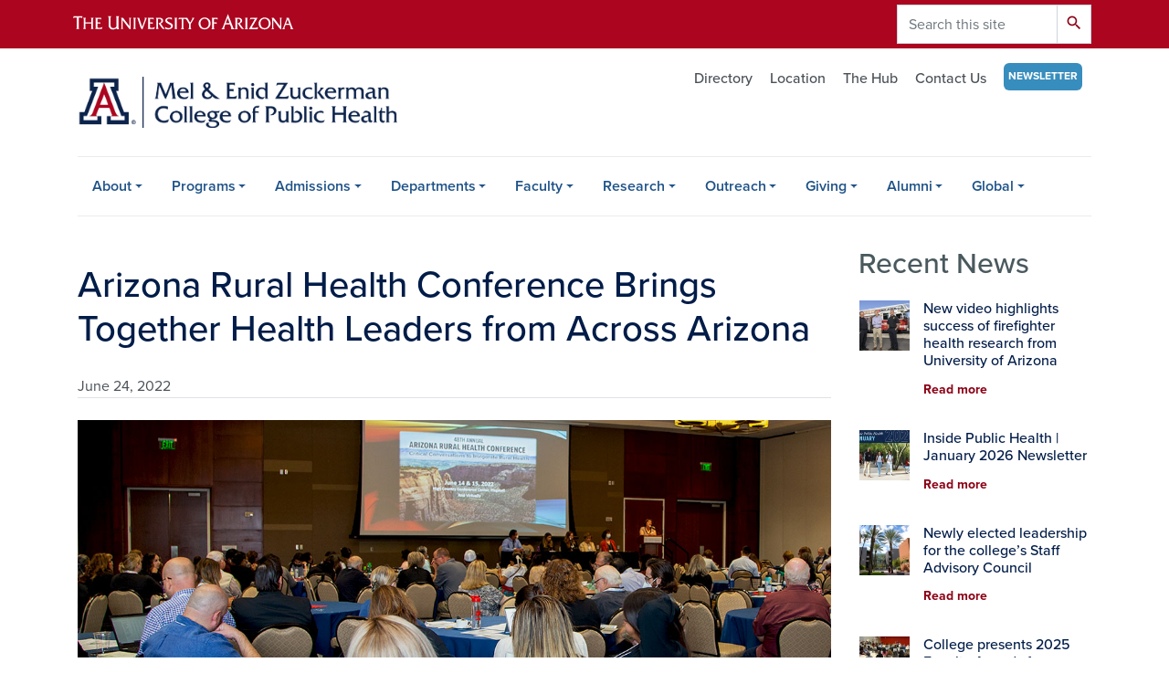

--- FILE ---
content_type: text/html; charset=UTF-8
request_url: https://publichealth.arizona.edu/news/2022/arizona-rural-health-conference-brings-together-health-leaders-across-arizona
body_size: 13917
content:
<!DOCTYPE html>
<html lang="en" dir="ltr" prefix="og: https://ogp.me/ns#" class="sticky-footer">
  <head>
    <meta charset="utf-8" />
<link rel="shortlink" href="https://publichealth.arizona.edu/" />
<meta property="og:site_name" content="Zuckerman College of Public Health" />
<meta property="og:type" content="article" />
<meta property="og:url" content="https://publichealth.arizona.edu/news/2022/arizona-rural-health-conference-brings-together-health-leaders-across-arizona" />
<meta property="og:title" content="Arizona Rural Health Conference Brings Together Health Leaders from Across Arizona" />
<meta property="article:published_time" content="2022-06-24T05:00:00-0700" />
<meta name="twitter:card" content="summary" />
<meta name="Generator" content="Arizona Quickstart (https://quickstart.arizona.edu)" />
<meta name="MobileOptimized" content="width" />
<meta name="HandheldFriendly" content="true" />
<meta name="viewport" content="width=device-width, initial-scale=1, shrink-to-fit=no" />
<script type="application/ld+json">{
    "@context": "https://schema.org",
    "@graph": [
        {
            "@type": "CollegeOrUniversity",
            "parentOrganization": {
                "@type": "EducationalOrganization",
                "@id": "https://www.arizona.edu/",
                "name": "University of Arizona",
                "url": "https://www.arizona.edu/",
                "sameAs": [
                    "https://www.facebook.com/uarizona",
                    "https://x.com/uarizona",
                    "https://www.instagram.com/uarizona",
                    "https://linkedin.com/edu/university-of-arizona-17783",
                    "https://www.youtube.com/universityofarizona",
                    "https://en.wikipedia.org/wiki/University_of_Arizona"
                ],
                "address": {
                    "@type": "PostalAddress",
                    "streetAddress": "1401 E University Blvd",
                    "addressLocality": "Tucson",
                    "addressRegion": "AZ",
                    "postalCode": "85721",
                    "addressCountry": "US"
                }
            },
            "description": "Local Impact - National Influence - Global Reach",
            "url": "https://publichealth.arizona.edu/",
            "name": "University of Arizona Zuckerman College of Public Health"
        }
    ]
}</script>
<meta http-equiv="x-ua-compatible" content="ie=edge" />
<link rel="icon" href="/profiles/custom/az_quickstart/themes/custom/az_barrio/favicon.ico" type="image/vnd.microsoft.icon" />

    <title>Arizona Rural Health Conference Brings Together Health Leaders from Across Arizona | Zuckerman College of Public Health</title>
    <link rel="stylesheet" media="all" href="/sites/default/files/css/css_tKPl2lY6mk8DeD8zejAc4YtyL5t3L5bMFWJLQwe5Ssw.css?delta=0&amp;language=en&amp;theme=az_barrio&amp;include=[base64]" />
<link rel="stylesheet" media="all" href="/sites/default/files/css/css_1floVXsL8apkrlHrRe_HBu_VQc6L7dA93aqdh3Jba8E.css?delta=1&amp;language=en&amp;theme=az_barrio&amp;include=[base64]" />
<link rel="stylesheet" media="all" href="https://use.typekit.net/emv3zbo.css" />
<link rel="stylesheet" media="all" href="https://fonts.googleapis.com/css?family=Material+Icons+Sharp#.css" />
<link rel="stylesheet" media="all" href="https://cdn.digital.arizona.edu/lib/az-icons/1.0.4/az-icons-styles.css" />
<link rel="stylesheet" media="all" href="https://cdn.digital.arizona.edu/lib/arizona-bootstrap/2.0.27/css/arizona-bootstrap.min.css" />
<link rel="stylesheet" media="all" href="/sites/default/files/css/css__2QKr6QLAL_G2YX4Z30SvKgnoz_G_uH_Tzl6SmhgCT4.css?delta=6&amp;language=en&amp;theme=az_barrio&amp;include=[base64]" />
<link rel="stylesheet" media="print" href="/sites/default/files/css/css_l2PS7DbTPmyzpy4GuOJM0X4SyoSD5Q67DAWFptJSNC8.css?delta=7&amp;language=en&amp;theme=az_barrio&amp;include=[base64]" />
<link rel="stylesheet" media="all" href="/sites/default/files/css/css_9lM3oRzYnM-xkIVsie_mK5OcDuKdvvhRJuJ1W_NEJaw.css?delta=8&amp;language=en&amp;theme=az_barrio&amp;include=[base64]" />

    <script type="application/json" data-drupal-selector="drupal-settings-json">{"path":{"baseUrl":"\/","pathPrefix":"","currentPath":"node\/7550","currentPathIsAdmin":false,"isFront":false,"currentLanguage":"en"},"pluralDelimiter":"\u0003","suppressDeprecationErrors":true,"gtag":{"tagId":"","consentMode":false,"otherIds":[],"events":[],"additionalConfigInfo":[]},"ajaxPageState":{"libraries":"[base64]","theme":"az_barrio","theme_token":null},"ajaxTrustedUrl":{"\/search\/node":true},"gtm":{"tagId":null,"settings":{"data_layer":"dataLayer","include_environment":false},"tagIds":["GTM-ML2BZB"]},"data":{"extlink":{"extTarget":true,"extTargetAppendNewWindowLabel":"(opens in a new window)","extTargetNoOverride":true,"extNofollow":false,"extTitleNoOverride":false,"extNoreferrer":false,"extFollowNoOverride":false,"extClass":"0","extLabel":"(link is external)","extImgClass":false,"extSubdomains":false,"extExclude":"^(?!(https?:\\\/\\\/)(arizona.box.com|docs.google.com|dropbox.com|www.dropbox.com|emailarizona-my.sharepoint.com|events.trellis.arizona.edu)).*","extInclude":"\/sites\/.+\/files\/.+\\.pdf","extCssExclude":"","extCssInclude":"","extCssExplicit":"","extAlert":false,"extAlertText":"This link will take you to an external web site. We are not responsible for their content.","extHideIcons":false,"mailtoClass":"0","telClass":"","mailtoLabel":"(link sends email)","telLabel":"(link is a phone number)","extUseFontAwesome":false,"extIconPlacement":"append","extPreventOrphan":false,"extFaLinkClasses":"fa fa-external-link","extFaMailtoClasses":"fa fa-envelope-o","extAdditionalLinkClasses":"","extAdditionalMailtoClasses":"","extAdditionalTelClasses":"","extFaTelClasses":"fa fa-phone","whitelistedDomains":[],"extExcludeNoreferrer":""}},"field_group":{"html_element":{"mode":"default","context":"view","settings":{"classes":"text-muted","id":"","element":"div","show_label":false,"label_element":"h3","label_element_classes":"","attributes":"","effect":"none","speed":"fast","show_empty_fields":false}},"link":{"mode":"az_minimal_media_list","context":"view","settings":{"classes":"card-body p-0","id":"","target":"custom_uri","custom_uri":"[node:az-canonical-url]","target_attribute":"default"}}},"user":{"uid":0,"permissionsHash":"e5921ac82a861dc829f57d44c5405a8c6d337a6bce615338bc8fd00dd517020b"}}</script>
<script src="/sites/default/files/js/js_ri2-So-acts0LWt7Mi9bb2mcwswqpwMoAokRITyKVL8.js?scope=header&amp;delta=0&amp;language=en&amp;theme=az_barrio&amp;include=eJxdim0OwjAMQy_UjyNVLrRRIWumJpSx0zMJkIA_9nuWIRohmrhlhz1ljNEkYvcv8lKrP6FPqO-YLouY2sD6eRJLBnu1B7dOrmx29DWex20Fh7e6Kt1wLypLiV8cdJIjEeKSDBTpiH8PuGD7HZcn521GGg"></script>
<script src="https://use.fontawesome.com/releases/v6.4.0/js/all.js" defer crossorigin="anonymous"></script>
<script src="/modules/contrib/google_tag/js/gtag.js?t9ahxt"></script>
<script src="/modules/contrib/google_tag/js/gtm.js?t9ahxt"></script>

  </head>
  <body class="layout-one-sidebar layout-sidebar-second page-node-7550 path-node node--type-az-news">
    <a href="#content" class="visually-hidden focusable skip-link">
      Skip to main content
    </a>
    <noscript><iframe src="https://www.googletagmanager.com/ns.html?id=GTM-ML2BZB"
                  height="0" width="0" style="display:none;visibility:hidden"></iframe></noscript>

      <div class="dialog-off-canvas-main-canvas" data-off-canvas-main-canvas>
    
<div id="page-wrapper">
  <div id="page">
    <header id="header" class="header" role="banner" aria-label="Site header">
                <header class="bg-red arizona-header" id="header_arizona" role="banner">
          <div class="container">
            <div class="row">
                            <a class="arizona-logo" href="https://www.arizona.edu" title="The University of Arizona homepage">
                <img class="arizona-line-logo" alt="The University of Arizona Wordmark Line Logo White" src="https://cdn.digital.arizona.edu/logos/v1.0.0/ua_wordmark_line_logo_white_rgb.min.svg" fetchpriority="high" />
              </a>
                                              <section class="ml-auto d-lg-block d-xl-block region region-header-ua-utilities">
    <div class="search-block-form align-right right mb-0 az-search-block block block-search block-search-form-block" data-drupal-selector="search-block-form" id="block-az-barrio-search" role="search">
  
    
          <div class="content">
      <form action="/search/node" method="get" id="search-block-form" accept-charset="UTF-8" class="search-form search-block-form">
  <div class="input-group">
      <label for="edit-keys" class="sr-only">Search</label>
<input title="Enter the terms you wish to search for." data-drupal-selector="edit-keys" type="search" id="edit-keys" name="keys" value="" size="15" maxlength="128" class="form-search form-control" placeholder="Search this site" aria-label="Search this site" />



<div data-drupal-selector="edit-actions" class="form-actions js-form-wrapper input-group-append" id="edit-actions"><button data-drupal-selector="edit-submit" type="submit" id="edit-submit" value="Search" class="button js-form-submit form-submit btn"><span class="material-icons-sharp">search</span></button>

</div>


  </div>
</form>


    </div>
  
</div>

  </section>

                          </div> <!-- /.row -->
          </div> <!-- /.container -->
                    <div class="redbar-buttons d-lg-none d-flex">
            <button data-toggle="offcanvas" type="button" data-target="#navbar-top" aria-controls="navbar-top" class="btn btn-redbar" id="jsAzSearch">
              <span aria-hidden="true" class="icon material-icons-sharp"> search </span>
              <span class="icon-text"> search </span>
            </button>
            <button data-toggle="offcanvas" type="button" data-target="#navbar-top" aria-controls="navbar-top" class="btn btn-redbar">
              <span aria-hidden="true" class="icon material-icons-sharp"> menu </span>
              <span class="icon-text"> menu </span>
            </button>
          </div>
                  </header>
        <div class="header page-row" id="header_site" role="banner">
          <div class="container">
            <div class="row">
              <div class="col-12 col-sm-6 col-lg-4">
                  <section class="region region-branding">
    <div id="block-az-barrio-branding" class="clearfix block block-system block-system-branding-block">
  
    
        <a href="/" title="Zuckerman College of Public Health | Home" class="qs-site-logo d-block" rel="home"><img class="img-fluid" fetchpriority="high" src="/sites/default/files/UA_CPH_RGB_Alt.png" alt="Zuckerman College of Public Health | Home" />
</a>
    </div>

  </section>

              </div>
              <div class="col-12 col-sm-6 col-lg-8">
                <div class="row">
                    <section class="col-md region region-header">
          <nav role="navigation" aria-labelledby="block-az-utility-links-menu" id="block-az-utility-links" class="align-right mb-0 mt-0 block block-menu navigation menu--az-utility-links">
                      
    <h2 class="sr-only" id="block-az-utility-links-menu">Utility Links</h2>
    
  
              
              <ul id="block-az-utility-links" block="block-az-utility-links" class="clearfix nav nav-utility ml-auto justify-content-end">
                    <li class="nav-item menu-item--collapsed">
                <a href="/directory" class="mt5 text-muted nav-link nav-link--directory" data-drupal-link-system-path="node/74">Directory</a>
              </li>
                <li class="nav-item">
                <a href="/location" class="mt5 text-muted nav-link nav-link--location" data-drupal-link-system-path="node/214">Location</a>
              </li>
                <li class="nav-item">
                <a href="https://hub.coph.arizona.edu" class="mt5 text-muted nav-link nav-link-https--hubcopharizonaedu" target="_blank" title="The Hub">The Hub</a>
              </li>
                <li class="nav-item">
                <a href="/contact" class="mt5 text-muted nav-link nav-link--contact" data-drupal-link-system-path="node/6258">Contact Us</a>
              </li>
                <li class="nav-item">
                <a href="/newsroom/newsletters" class="caps white bold f12 oasis-bg p5 text-muted nav-link capswhiteboldf12oasis-bgp5 nav-link--newsroom-newsletters" target="_self" data-drupal-link-system-path="node/24">Newsletter</a>
              </li>
        </ul>
  


      </nav>

  </section>

                </div>
                              </div>
            </div> <!-- /.row -->
          </div> <!-- /.container -->

          <div class="container">
            <div class="row">
                            <div class="col-lg">
                <nav id="navbar-top" class="navbar-offcanvas has-navigation-region has-off-canvas-region">
                  <div class="navbar-offcanvas-header">
                    <div class="bg-chili d-flex justify-content-between align-items-center">
                      <a href="/" class="btn btn-redbar">
                        <span aria-hidden="true" class="icon material-icons-sharp"> home </span>
                        <span class="icon-text"> home </span>
                      </a>
                      <button data-toggle="offcanvas" type="button" data-target="#navbar-top" aria-controls="navbar-top" class="btn btn-redbar">
                        <span aria-hidden="true" class="icon material-icons-sharp"> close </span>
                        <span class="icon-text"> close </span>
                      </button>
                    </div>
                                            <section class="region region-navigation-offcanvas">
    <div class="search-block-form block block-search block-search-form-block" data-drupal-selector="search-block-form-2" id="block-az-barrio-searchform" role="search">
  
    
          <div class="content">
      <form action="/search/node" method="get" id="search-block-form--2" accept-charset="UTF-8" class="search-form search-block-form">
  <div class="input-group">
      <label for="edit-keys--2" class="sr-only">Search</label>
<input title="Enter the terms you wish to search for." data-drupal-selector="edit-keys" type="search" id="edit-keys--2" name="keys" value="" size="15" maxlength="128" class="form-search form-control" placeholder="Search this site" aria-label="Search this site" />



<div data-drupal-selector="edit-actions" class="form-actions js-form-wrapper input-group-append" id="edit-actions--2"><button data-drupal-selector="edit-submit" type="submit" id="edit-submit--2" value="Search" class="button js-form-submit form-submit btn"><span class="material-icons-sharp">search</span></button>

</div>


  </div>
</form>


    </div>
  
</div>

  </section>

                                    </div>
                                                        <section class="region region-navigation">
          <nav role="navigation" aria-labelledby="block-az-barrio-mainnavigation-menu" id="block-az-barrio-mainnavigation" class="block block-menu navigation menu--main">
                      
    <h2 class="sr-only" id="block-az-barrio-mainnavigation-menu">Main navigation</h2>
    
  
              
              <ul class="clearfix navbar-nav flex-lg-row">
                          <li class="nav-item menu-item--expanded dropdown nav-item nav-item-parent keep-open">
                            	    <button class="nav-item menu-item--expanded dropdown nav-item nav-item-parent keep-open nav-link dropdown-toggle" data-toggle="dropdown" aria-expanded="false" aria-haspopup="true" data-display="static">About</button>
                                  <div class="dropdown-menu">
                                                  <a href="/why-public-health" title="Why Public Health" class="dropdown-item" data-drupal-link-system-path="node/244">Why Public Health</a>
                                                                    <a href="/college-overview" class="dropdown-item" title="College Overview" data-drupal-link-system-path="node/12">College Overview</a>
                                                                    <a href="/student-experience" class="dropdown-item" title="Student Experience" data-drupal-link-system-path="node/14">Student Experience</a>
                                                                    <a href="/research/centers-and-institutes" class="dropdown-item" data-drupal-link-system-path="node/43">Centers &amp; Institutes</a>
                                                                    <a href="/about/strategic-initiatives" class="dropdown-item" data-drupal-link-system-path="node/4897">Strategic Initiatives</a>
                                                                    <a href="/strategic-plan" class="dropdown-item" data-drupal-link-system-path="node/9314">Strategic Plan 2023-2030</a>
                                                                    <a href="/inclusive-excellence" class="dropdown-item" title="Inclusive Excellence" data-drupal-link-system-path="node/16">Inclusive Excellence</a>
                                                                    <a href="/about/deans-message" class="dropdown-item" title="Dean&#039;s Message" data-drupal-link-system-path="node/18">Dean&#039;s Message</a>
                                                                    <a href="/newsroom" class="dropdown-item" title="News" data-drupal-link-system-path="node/17">Newsroom</a>
                                                                    <a href="/calendar" class="dropdown-item" data-drupal-link-system-path="calendar">Calendar</a>
                                                                    <a href="/about/need-a-public-health-intern" class="sky dropdown-item" data-drupal-link-system-path="node/9481">Need a Public Health Intern?</a>
                                </div>
      
                          </li>
                                  <li class="nav-item menu-item--expanded dropdown nav-item nav-item-parent keep-open">
                            	    <button class="nav-item menu-item--expanded dropdown nav-item nav-item-parent keep-open nav-link dropdown-toggle" data-toggle="dropdown" aria-expanded="false" aria-haspopup="true" data-display="static">Programs</button>
                                  <div class="dropdown-menu">
                                                  <a href="/programs" title="Programs" class="dropdown-item" data-drupal-link-system-path="node/150">Overview</a>
                                                                    <a href="/programs/undergraduate" title="Undergraduate Programs" class="dropdown-item" data-drupal-link-system-path="node/223">Undergraduate Programs</a>
                                                                    <a href="/programs/graduate/mph" class="dropdown-item" data-drupal-link-system-path="node/224">MPH Programs</a>
                                                                    <a href="/programs/graduate" class="dropdown-item" data-drupal-link-system-path="node/4899">Graduate Programs</a>
                                                                    <a href="/programs/online" title="Online Programs" class="dropdown-item" data-drupal-link-system-path="node/228">Online Programs</a>
                                                                    <a href="/programs/minors" class="dropdown-item" data-drupal-link-system-path="node/4990">Public Health Minors</a>
                                                                    <a href="/programs/certificates" title="Certificates" class="dropdown-item" data-drupal-link-system-path="node/229">Certificate Programs</a>
                                                                    <a href="/programs/course-schedules" class="dropdown-item" data-drupal-link-system-path="node/9410">Current &amp; Past Schedule of Classes</a>
                                                                    <a href="/office-student-affairs" class="dropdown-item" data-drupal-link-system-path="node/6226">Office of Student Affairs (OSA)</a>
                                </div>
      
                          </li>
                                  <li class="nav-item menu-item--expanded dropdown nav-item nav-item-parent keep-open">
                            	    <button class="nav-item menu-item--expanded dropdown nav-item nav-item-parent keep-open nav-link dropdown-toggle" data-toggle="dropdown" aria-expanded="false" aria-haspopup="true" data-display="static">Admissions</button>
                                  <div class="dropdown-menu">
                                                  <a href="/admissions" title="Admissions" class="dropdown-item" data-drupal-link-system-path="node/4">Overview</a>
                                                                    <a href="/admissions/undergraduate" title="Undergraduate Admissions" class="dropdown-item" data-drupal-link-system-path="node/67">Undergraduate Admissions</a>
                                                                    <a href="/admissions/graduate" title="Graduate Admissions" class="dropdown-item" data-drupal-link-system-path="node/382">Graduate Admissions</a>
                                                                    <a href="/admissions/transfer-students" title="Transfer Students" class="dropdown-item" data-drupal-link-system-path="node/234">Transfer Students</a>
                                                                    <a href="/international" class="dropdown-item" data-drupal-link-system-path="node/4989">International Students</a>
                                                                    <a href="/admissions/non-degree-seeking" class="dropdown-item" data-drupal-link-system-path="node/4895">Non-Degree Seeking</a>
                                                                    <a href="/meet-our-students" class="dropdown-item" data-drupal-link-system-path="node/4985">Meet our Students</a>
                                                                    <a href="/visiting-campus" title="Visiting Campus" class="dropdown-item" data-drupal-link-system-path="node/238">Visiting Campus</a>
                                                                    <a href="/student-life" title="Student Life" class="dropdown-item" data-drupal-link-system-path="node/73">Student Life</a>
                                                                    <a href="/admissions/apply-now" class="dropdown-item" data-drupal-link-system-path="node/4900">Apply Now</a>
                                </div>
      
                          </li>
                                  <li class="nav-item menu-item--expanded dropdown nav-item nav-item-parent keep-open">
                            	    <button class="nav-item menu-item--expanded dropdown nav-item nav-item-parent keep-open nav-link dropdown-toggle" data-toggle="dropdown" aria-expanded="false" aria-haspopup="true" data-display="static">Departments</button>
                                  <div class="dropdown-menu">
                                                  <a href="/departments" title="Departments" class="dropdown-item" data-drupal-link-system-path="node/5">Overview</a>
                                                                    <a href="/departments/community-environment-policy" title="Department of Community, Environment &amp; Policy" class="dropdown-item" data-drupal-link-system-path="node/220">Community, Environment &amp; Policy</a>
                                                                    <a href="/departments/epidemiology-biostatistics" title="Epidemiology &amp; Biostatistics Department" class="dropdown-item" data-drupal-link-system-path="node/216">Epidemiology &amp; Biostatistics</a>
                                                                    <a href="/departments/health-promotion-sciences" title="Department of Health Promotion Sciences" class="dropdown-item" data-drupal-link-system-path="node/221">Health Promotion Sciences</a>
                                                                    <a href="/departments/phoenix-campus" title="Phoenix Campus" class="dropdown-item" data-drupal-link-system-path="node/60">Public Health Practice, Policy, &amp; Translational Research</a>
                                                                    <a href="/school-health-professions" class="dropdown-item" data-drupal-link-system-path="node/9724">School of Health Professions</a>
                                </div>
      
                          </li>
                                  <li class="nav-item menu-item--expanded dropdown nav-item nav-item-parent keep-open">
                            	    <button class="nav-item menu-item--expanded dropdown nav-item nav-item-parent keep-open nav-link dropdown-toggle" data-toggle="dropdown" aria-expanded="false" aria-haspopup="true" data-display="static">Faculty</button>
                                  <div class="dropdown-menu">
                                                  <a href="/faculty" class="dropdown-item" data-drupal-link-system-path="node/243">View All Primary Faculty</a>
                                                                    <span class="caps uablue-bg white bold f14 dropdown-item">Academic Expertise</span>
                                                                    <a href="/faculty/biostatistics" class="dropdown-item" data-drupal-link-system-path="node/9429">Biostatistics</a>
                                                                    <a href="/faculty/environmental-health-sciences" class="dropdown-item" data-drupal-link-system-path="node/9430">Environmental Health Sciences</a>
                                                                    <a href="/faculty/epidemiology" class="dropdown-item" data-drupal-link-system-path="node/9431">Epidemiology</a>
                                                                    <a href="/faculty/family-child-health" class="dropdown-item" data-drupal-link-system-path="node/9439">Family &amp; Child Health</a>
                                                                    <a href="/faculty/global-health" class="dropdown-item" data-drupal-link-system-path="node/9432">Global Health</a>
                                                                    <a href="/faculty/health-behavior-health-promotion" class="dropdown-item" data-drupal-link-system-path="node/9433">Health Behavior Health Promotion</a>
                                                                    <a href="/faculty/health-services-administration" class="dropdown-item" data-drupal-link-system-path="node/9434">Health Services Administration</a>
                                                                    <a href="/faculty/one-health" class="dropdown-item" data-drupal-link-system-path="node/9435">One Health</a>
                                                                    <a href="/faculty/public-health-policy-management" class="dropdown-item" data-drupal-link-system-path="node/9437">Public Health Policy &amp; Management</a>
                                                                    <a href="/faculty/public-health-practice" class="dropdown-item" data-drupal-link-system-path="node/9438">Public Health Practice</a>
                                                                    <a href="https://live-azs-healthprofessions.pantheonsite.io/directory/core-faculty" class="dropdown-item">School of Health Professions</a>
                                </div>
      
                          </li>
                                  <li class="nav-item menu-item--expanded dropdown nav-item nav-item-parent keep-open">
                            	    <button class="nav-item menu-item--expanded dropdown nav-item nav-item-parent keep-open nav-link dropdown-toggle" data-toggle="dropdown" aria-expanded="false" aria-haspopup="true" data-display="static">Research</button>
                                  <div class="dropdown-menu">
                                                  <a href="/research/overview" title="Research overview" class="dropdown-item" data-drupal-link-system-path="node/353">Overview</a>
                                                                    <a href="/research/centers-and-institutes" title="Centers and Institutes" class="dropdown-item" data-drupal-link-system-path="node/43">Centers and Institutes</a>
                                                                    <a href="/research/research-excellence-and-expertise" class="dropdown-item" data-drupal-link-system-path="node/354">Research Excellence and Expertise</a>
                                                                    <a href="/research/research-roundtable-seminars" class="dropdown-item" data-drupal-link-system-path="node/9955">Research Roundtable Seminars</a>
                                                                    <a href="/research/student-research" class="dropdown-item" data-drupal-link-system-path="node/358">Student Research</a>
                                                                    <a href="/research/funding-opportunities" class="dropdown-item" data-drupal-link-system-path="node/361">Funding Opportunities</a>
                                                                    <a href="/research/research-support" class="dropdown-item" data-drupal-link-system-path="node/369">Research Support</a>
                                                                    <a href="/research/public-health-poster-forum" class="dropdown-item" data-drupal-link-system-path="node/9473">Public Health Poster Forum</a>
                                </div>
      
                          </li>
                                  <li class="nav-item menu-item--expanded dropdown nav-item nav-item-parent keep-open">
                            	    <button class="nav-item menu-item--expanded dropdown nav-item nav-item-parent keep-open nav-link dropdown-toggle" data-toggle="dropdown" aria-expanded="false" aria-haspopup="true" data-display="static">Outreach</button>
                                  <div class="dropdown-menu">
                                                  <a href="/outreach" title="Overview of Outreach" class="dropdown-item" data-drupal-link-system-path="node/44">Overview</a>
                                                                    <a href="/outreach/community-partners" title="Community Partners" class="dropdown-item" data-drupal-link-system-path="node/51">Community Partners</a>
                                                                    <a href="/outreach/community-engagement" title="Community Engagement" class="dropdown-item" data-drupal-link-system-path="node/45">Community Engagement</a>
                                                                    <a href="/outreach/indigenous-health" title="Indigenous Health" class="dropdown-item" data-drupal-link-system-path="node/208">Indigenous Health</a>
                                                                    <a href="/outreach/mobile-health-units" title="Mobile Health Units" class="dropdown-item" data-drupal-link-system-path="node/47">Mobile Health Units</a>
                                                                    <a href="/outreach/rural-health-professions-program" title="Rural Health Professions Program" class="dropdown-item" data-drupal-link-system-path="node/48">Rural Health Professions Program</a>
                                                                    <a href="/outreach/students-reach-out" title="Students Reach Out" class="dropdown-item" data-drupal-link-system-path="node/213">Students Reach Out</a>
                                                                    <a href="/outreach/workforce-development" title="Workforce Development" class="dropdown-item" data-drupal-link-system-path="node/50">Workforce Development</a>
                                                                    <a href="/outreach/street-medicine-phoenix" class="dropdown-item" data-drupal-link-system-path="node/5128">Street Medicine Phoenix</a>
                                                                    <a href="/outreach/health-literacy-awareness" class="dropdown-item" data-drupal-link-system-path="node/9522">Art Chapa Foundation for Gastric Cancer Prevention</a>
                                </div>
      
                          </li>
                                  <li class="nav-item menu-item--expanded dropdown nav-item nav-item-parent keep-open">
                            	    <button class="nav-item menu-item--expanded dropdown nav-item nav-item-parent keep-open nav-link dropdown-toggle" data-toggle="dropdown" aria-expanded="false" aria-haspopup="true" data-display="static">Giving</button>
                                  <div class="dropdown-menu">
                                                  <a href="/giving" title="Overview of Giving" class="dropdown-item" data-drupal-link-system-path="node/34">Overview</a>
                                                                    <a href="/giving/25th-anniversary-gala" class="dropdown-item" data-drupal-link-system-path="node/9556">25th Anniversary Gala</a>
                                                                    <a href="/giving/remembering-mel-zuckerman" title="Remembering Mel Zuckerman" class="dropdown-item" data-drupal-link-system-path="node/35">Remembering Mel Zuckerman</a>
                                                                    <a href="/giving/funding-priorities" title="Funding Priorities" class="dropdown-item" data-drupal-link-system-path="node/36">Funding Priorities</a>
                                                                    <a href="/giving/scholarships" title="Funding Scholarships" class="dropdown-item" data-drupal-link-system-path="node/37">Scholarships</a>
                                                                    <a href="/giving/ways-to-give" title="Ways to Give" class="dropdown-item" data-drupal-link-system-path="node/38">Ways to Give</a>
                                                                    <a href="/giving/community-advisory-board" class="dropdown-item" data-drupal-link-system-path="node/6183">Community Advisory Board</a>
                                                                    <a href="/giving/funding-priorities/additional/deans-fund-excellence" class="dropdown-item" data-drupal-link-system-path="node/5141">Dean&#039;s Fund for Excellence</a>
                                                                    <a href="/giving/alumni-giving-circle" class="dropdown-item" data-drupal-link-system-path="node/5133">Alumni Giving Circle</a>
                                                                    <a href="/giving/dalen-lecture-series" title="Dalen Lecture Series" class="dropdown-item" data-drupal-link-system-path="node/40">Dalen Lecture Series</a>
                                                                    <a href="/giving/major-donor-profiles" title="Major Donor Profiles" class="dropdown-item" data-drupal-link-system-path="node/41">Major Donor Profiles</a>
                                                                    <a href="/giving/meet-giving-team" class="dropdown-item" data-drupal-link-system-path="node/5135">Meet the Giving Team</a>
                                                                    <a href="/giving/deans-annual-fund-application" title="Dean&#039;s Annual Fund Application" class="dropdown-item" data-drupal-link-system-path="node/42">Dean&#039;s Annual Fund Application</a>
                                </div>
      
                          </li>
                                  <li class="nav-item menu-item--expanded dropdown nav-item nav-item-parent keep-open">
                            	    <button class="nav-item menu-item--expanded dropdown nav-item nav-item-parent keep-open nav-link dropdown-toggle" data-toggle="dropdown" aria-expanded="false" aria-haspopup="true" data-display="static">Alumni</button>
                                  <div class="dropdown-menu">
                                                  <a href="/alumni" title="Overview" class="dropdown-item" data-drupal-link-system-path="node/33">Overview</a>
                                                                    <a href="/alumni/engagement" class="dropdown-item" data-drupal-link-system-path="node/5149">Alumni Engagement</a>
                                                                    <a href="/alumni/council" class="dropdown-item" data-drupal-link-system-path="node/9489">Alumni Council</a>
                                                                    <a href="/alumni/events" class="dropdown-item" data-drupal-link-system-path="node/9498">Alumni Events</a>
                                                                    <a href="/giving/alumni-giving-circle" class="dropdown-item" data-drupal-link-system-path="node/5133">Alumni Giving Circle</a>
                                                                    <a href="/alumni/spotlight" class="dropdown-item" data-drupal-link-system-path="node/5152">Alumni Spotlight</a>
                                                                    <a href="/alumni/delta-omega" title="Delta Omega page" class="dropdown-item" data-drupal-link-system-path="node/282">Delta Omega</a>
                                </div>
      
                          </li>
                                  <li class="nav-item menu-item--expanded dropdown nav-item nav-item-parent keep-open">
                            	    <button class="nav-item menu-item--expanded dropdown nav-item nav-item-parent keep-open nav-link dropdown-toggle" data-toggle="dropdown" aria-expanded="false" aria-haspopup="true" data-display="static">Global</button>
                                  <div class="dropdown-menu">
                                                  <a href="/global" class="dropdown-item" data-drupal-link-system-path="node/26">Overview</a>
                                                                    <a href="https://endingpandemicsacademy.arizona.edu/" class="dropdown-item">Ending Pandemics Academy</a>
                                </div>
      
                          </li>
                      </ul>
      


      </nav>

  </section>

                                                </nav>
              </div>
                          </div>
                          <div class="row">
                  <section class="col-md region region-help">
    

  </section>

              </div>
                      </div>
        </div>
    </header>

    <div id="main-wrapper" class="layout-main-wrapper clearfix">
        <div id="main">
                              <div class="container">
            <div class="row row-offcanvas row-offcanvas-left clearfix">
              <main class="main-content col" id="content" role="main">
                  <section class="region region-content">
    <div id="block-az-barrio-content" class="block block-system block-system-main-block">
  
    
      <div class="content">
      

<article data-history-node-id="7550" class="node node--type-az-news node--view-mode-full clearfix">
  <header>
    
        
      </header>
  <div class="node__content clearfix">
    
<div  class="row">
    
<div  class="col-12">
    
<div  class="border-bottom align-text-top mb-4">
    <h1 class="text-midnight"><span class="field field--name-title field--type-string field--label-hidden">Arizona Rural Health Conference Brings Together Health Leaders from Across Arizona</span>
</h1>

<div  class="text-muted">
    
            <div class="field field--name-field-az-published field--type-datetime field--label-hidden field__item">June 24, 2022</div>
      
  </div>
  </div>
  </div>
  </div>
<div  class="row mb-5">
    
<div  class="col-12">
    
            <div class="field field--name-field-az-body field--type-text-long field--label-hidden field__item"><p><img alt="Opening session at the 48th Annual AZ Rural Health Conference" class="img-responsive w100" src="/sites/publichealth.arizona.edu/files/az-rhc22_news-hero.jpg"></p>

<p class="news-lead">At the 48th Annual Arizona Rural Health Conference in Flagstaff, AZ, health professionals and community members from across the state gathered to share news and knowledge that will build networks and improve care for diverse communities all over Arizona. Organized every year by the Arizona Center for Rural Health at the University of Arizona, this year the conference took place on June 14 &amp; 15, 2022.</p>

<hr>
<p class="cent"><a class="btn-ua-white bold f18 mr20" href="https://crh.arizona.edu/events/48th-annual-arizona-rural-health-conference" target="_blank">See the Conference Agenda and Recorded Presentations</a><a class="btn-ua-white bold f18" href="https://www.flickr.com/photos/uazpublichealth/albums/72177720300032440">Check Out Our RHC 2022 Photo Gallery</a></p>

<div class="row d-flex flex-wrap">
<div class="col col-xs-12 col-sm-6 col-md-4">
<div class="content height-100 pb-4">
<div class="height-100"><img alt src="/sites/publichealth.arizona.edu/files/az-rhc22_image-1.jpg">
<p class="f16 cent">COVID Through A Health Equity Lens: Current Response and Charting a Path Forward, Moderator: Mona Arora, PhD, MsPH, Program Director, AzAHEAD ADHS-CDC COVID Disparities Initiative, Arizona Center for Rural Health</p>
</div>
</div>
</div>

<div class="col col-xs-12 col-sm-6 col-md-4">
<div class="content height-100 pb-4">
<div class="height-100"><img alt src="/sites/publichealth.arizona.edu/files/az-rhc22_image-2.jpg">
<p class="f16 cent">All of US exhibitor talking to an attendee</p>
</div>
</div>
</div>

<div class="col col-xs-12 col-sm-6 col-md-4">
<div class="content height-100 pb-4">
<div class="height-100"><img alt src="/sites/publichealth.arizona.edu/files/az-rhc22_image-3.jpg">
<p class="f16 cent">Front: Francisco A. Moreno, MD, Associate Vice President for Equity, Diversity and Inclusion &amp; Director of the Hispanic Center of Excellence (left);&nbsp;Daniel Derksen, MD,&nbsp;Endowed Chair &amp; Director, Arizona Center for Rural Health (right)<br>
Back: AzCRH staff (left to right)&nbsp;Rod Gorrell,&nbsp;Melissa Quezada, Jill Bullock, and Joyce Hospodar</p>
</div>
</div>
</div>
</div>
</div>
      
  </div>
  </div>
  <div class="field field--name-field-tags-for-view-filter field--type-entity-reference field--label-above">
    <h2 class="field__label h3">News Tags</h2>
          <div class='field__items'>
              <div class="field__item"><a href="/coph-news-tags/event" hreflang="en">Event</a></div>
              </div>
      </div>

  </div>
</article>

    </div>
  </div>

  </section>

              </main>
                                                                      <div class="sidebar_second sidebar col-md-3 order-last" id="sidebar_second">
                <aside class="section" role="complementary">
                    <section class="region region-sidebar-second">
    <div class="views-element-container block block-views block-views-blockaz-news-az-sidebar" id="block-views-block-az-news-az-sidebar">
  
      <h2>Recent News</h2>
    
      <div class="content">
      <div><div class="view view-az-news view-id-az_news view-display-id-az_sidebar js-view-dom-id-f7a6e223efff00863b6f81d8fd49de195e442a995344ffd5d2079af98489084b">
  
    
      
      <div class="view-content">
          <div class="media-list-row">
    

<article data-history-node-id="9998" class="node node--type-az-news node--view-mode-az-minimal-media-list clearfix">
  <header>
    
        
      </header>
  <div class="node__content clearfix">
    
<div  class="card card-borderless card-clickable">
    <a href="/news/2026/new-video-highlights-success-firefighter-health-research-university-arizona" class="field-group-link card-body p-0">
<div >
    
<div  class="row">
    
<div  class="pl-3 w-25">
    
            <div class="field field--name-field-az-media-thumbnail-image field--type-entity-reference field--label-hidden field__item">  <img loading="lazy" class="img-fluid image-style-az-thumbnail" src="/sites/default/files/styles/az_thumbnail/public/2026-01/john_gulotta_jeff_burgess_paul_moore_khp_6786-hero.jpeg.webp?itok=R8D2yepc" width="100" height="100" alt="Dr. Jeff Burgess with Tucson Fire Chief John Gulotta" />


</div>
      
  </div>
<div  class="col">
    
<h3  class="card-title text-midnight h6 mt-0">
    <span class="field field--name-title field--type-string field--label-hidden">New video highlights success of firefighter health research from University of Arizona</span>

  </h3>
<div  class="card-clickable-link">
    
<div  class="text-chili small mt-2 mb-4 bold">
    Read more
  </div>
  </div>
  </div>
  </div>
  </div></a>
  </div>
  </div>
</article>

  </div>
    <div class="media-list-row">
    

<article data-history-node-id="9987" class="node node--type-az-news node--view-mode-az-minimal-media-list clearfix">
  <header>
    
        
      </header>
  <div class="node__content clearfix">
    
<div  class="card card-borderless card-clickable">
    <a href="https://view.comms.arizona.edu/?qs=77eff7a21210b257e0f089dea922df386fbb081ef9a676c4b7b1b08d103677a80db7e38046a94414e4f0f6106878bc17e71d5ba06b77e840bc8f8a16029cf8865f7d0111d7bea1db4e52598e303579c3" class="field-group-link card-body p-0">
<div >
    
<div  class="row">
    
<div  class="pl-3 w-25">
    
            <div class="field field--name-field-az-media-thumbnail-image field--type-entity-reference field--label-hidden field__item">  <img loading="lazy" class="img-fluid image-style-az-thumbnail" src="/sites/default/files/styles/az_thumbnail/public/2026-01/Jan2026-MNL_news-card.jpg.webp?itok=wRtt6fkT" width="100" height="100" alt="jan 2026" />


</div>
      
  </div>
<div  class="col">
    
<h3  class="card-title text-midnight h6 mt-0">
    <span class="field field--name-title field--type-string field--label-hidden">Inside Public Health | January 2026 Newsletter</span>

  </h3>
<div  class="card-clickable-link">
    
<div  class="text-chili small mt-2 mb-4 bold">
    Read more
  </div>
  </div>
  </div>
  </div>
  </div></a>
  </div>
  </div>
</article>

  </div>
    <div class="media-list-row">
    

<article data-history-node-id="9981" class="node node--type-az-news node--view-mode-az-minimal-media-list clearfix">
  <header>
    
        
      </header>
  <div class="node__content clearfix">
    
<div  class="card card-borderless card-clickable">
    <a href="/news/2026/newly-elected-leadership-colleges-staff-advisory-council" class="field-group-link card-body p-0">
<div >
    
<div  class="row">
    
<div  class="pl-3 w-25">
    
            <div class="field field--name-field-az-media-thumbnail-image field--type-entity-reference field--label-hidden field__item">  <img loading="lazy" class="img-fluid image-style-az-thumbnail" src="/sites/default/files/styles/az_thumbnail/public/2025-10/201802285-uoa_0240-edit.jpg.webp?itok=CLc__vIF" width="100" height="100" alt="UAHS campus, Looking south into Drachman Hall" />


</div>
      
  </div>
<div  class="col">
    
<h3  class="card-title text-midnight h6 mt-0">
    <span class="field field--name-title field--type-string field--label-hidden">Newly elected leadership for the college’s Staff Advisory Council</span>

  </h3>
<div  class="card-clickable-link">
    
<div  class="text-chili small mt-2 mb-4 bold">
    Read more
  </div>
  </div>
  </div>
  </div>
  </div></a>
  </div>
  </div>
</article>

  </div>
    <div class="media-list-row">
    

<article data-history-node-id="9980" class="node node--type-az-news node--view-mode-az-minimal-media-list clearfix">
  <header>
    
        
      </header>
  <div class="node__content clearfix">
    
<div  class="card card-borderless card-clickable">
    <a href="/news/2026/college-presents-2025-faculty-awards-teaching-research-and-community-engagement" class="field-group-link card-body p-0">
<div >
    
<div  class="row">
    
<div  class="pl-3 w-25">
    
            <div class="field field--name-field-az-media-thumbnail-image field--type-entity-reference field--label-hidden field__item">  <img loading="lazy" class="img-fluid image-style-az-thumbnail" src="/sites/default/files/styles/az_thumbnail/public/2026-01/cc389258-f612-4d2c-8c8b-19bf512eb792.png.webp?itok=kAIwK2nO" width="100" height="100" alt="College presents 2025 Faculty Awards for Teaching, Research, and Community Engagement" />


</div>
      
  </div>
<div  class="col">
    
<h3  class="card-title text-midnight h6 mt-0">
    <span class="field field--name-title field--type-string field--label-hidden">College presents 2025 Faculty Awards for Teaching, Research, and Community Engagement</span>

  </h3>
<div  class="card-clickable-link">
    
<div  class="text-chili small mt-2 mb-4 bold">
    Read more
  </div>
  </div>
  </div>
  </div>
  </div></a>
  </div>
  </div>
</article>

  </div>

    </div>
  
            <div class="view-footer">
      <hr>
<p class="m0"><a class="btn btn-red" href="/newsroom">Newsroom Home</a></p>
    </div>
    </div>
</div>

    </div>
  </div>
<div id="mt-2" class="block block-block-content block-block-content9a338ea5-355c-4c75-8e0a-ba23ba2effe6">
  
    
      <div class="content">
      
            <div class="clearfix text-formatted field field--name-body field--type-text-with-summary field--label-hidden field__item"><div class="col p15 bg-gray-100 cool-border f14"><p class="bold caps chili mt-0">CONTACT</p><p class><strong>Shipherd Reed</strong><br>Director, Communications and Digital Media<br>520-626-9669<br><a href="mailto:shipherd@arizona.edu">shipherd@arizona.edu</a></p></div></div>
      
    </div>
  </div>

  </section>

                </aside>
              </div>
                          </div>
          </div>
          
                                                </div>
    </div>

    <footer class="site-footer">
                <div class="bg-warm-gray py-5" role="contentinfo">
                    <section>
            <div class="container">
              <div class="row">
                                  <div class="col-12 col-sm-5 col-md-4 col-lg-4 text-center-xs text-left-not-xs">
                    <div class="row bottom-buffer-30">
                      <div class="col">
                        <a href="/" title="Zuckerman College of Public Health | Home" rel="home" class="qs-site-logo d-block mt-0"><img class="img-fluid" src="/sites/default/files/UA_CPH_RGB_Primary.png" alt="Zuckerman College of Public Health | Home" />
</a>
                      </div>
                    </div>
                  </div>
                                                  <!-- Force next columns to break to new line at md breakpoint and up -->
                  <div class="w-100 d-block d-sm-none"></div>
                    <section class="col-12 col-sm-7 col-md-8 col-lg-8 region region-footer">
    <div id="block-addresslocation" class="align-left block block-block-content block-block-content4e86ac6c-bcb2-4a53-8326-284f8b4760e8">
  
    
      <div class="content">
      
      <div class="field field--name-field-az-main-content field--type-entity-reference-revisions field--label-hidden field__items">
              <div class="field__item">  <div class="mb-0 paragraph paragraph--type--az-html paragraph--view-mode--default">
          
            <div class="clearfix text-formatted field field--name-field-az-full-html field--type-text-long field--label-hidden field__item"><div class="bs_grid ck-widget"><div class="row ck-widget" data-row-none="12_12_12_12" data-row-sm="6_6_6_6" data-row-md="equal_equal_equal_equal" data-row-lg="auto_auto_auto_auto" data-row-xl="auto_auto_auto_auto" data-row-xxl><div class="col-12 col-sm-6 col-md col-lg-auto col-xl-auto pl25 pr20 ml15"><p class="small"><strong>Tucson - Main Campus</strong><br>1295 N. Martin Ave.<br>Drachman Hall<br>P.O. Box 245163<br>Tucson, Arizona 85724<br>Tel: 520-626-3200<br>Fax: 520-626-8009</p></div><div class="col-12 col-sm-6 col-md col-lg-auto col-xl-auto pl25 pr20 grey-bl ml15"><p class="small"><strong>Phoenix Campus</strong><br>550 E. Van Buren Street<br>Building 1<br>Phoenix, AZ 85004</p></div><div class="col-12 col-sm-6 col-md col-lg-auto col-xl-auto pl25 pr20 grey-bl ml15"><ul class="nav flex-column nav-utility clearfix mt-0"><li class="d-flex px-0 nav-item"><a class="az-icon az-icon-spacing bg-transparent nav-link" href="/directory">Directory</a></li><li class="d-flex px-0 nav-item"><a class="az-icon az-icon-spacing bg-transparent nav-link" href="/location">Location</a></li><li class="d-flex px-0 nav-item"><a class="az-icon az-icon-spacing bg-transparent nav-link" href="https://hub.coph.arizona.edu/" target="_blank">The Hub</a></li><li class="d-flex px-0 nav-item"><a class="az-icon az-icon-spacing bg-transparent nav-link" href="/contact">Contact Us</a></li><li class="d-flex px-0 nav-item"><a class="az-icon az-icon-spacing bg-transparent nav-link" href="/newsroom/newsletters">Newsletter</a></li></ul></div><div class="col-12 col-sm-6 col-md col-lg-auto col-xl-auto pl25 grey-bl ml15"><ul class="nav flex-column nav-utility clearfix mt-0"><li class="d-flex px-0 nav-item"><a class="az-icon-facebook az-icon-spacing bg-transparent nav-link az-icon-spacingbg-transparent nav-link-https--wwwfacebookcom-uazpublichealth" href="https://www.facebook.com/uazpublichealth">Facebook</a></li><li class="d-flex px-0 nav-item"><a class="az-icon-twitter az-icon-spacing bg-transparent nav-link az-icon-spacingbg-transparent nav-link-https--twittercom-uazpublichealth" href="https://twitter.com/uazpublichealth">Twitter</a></li><li class="d-flex px-0 nav-item"><a class="az-icon-instagram az-icon-spacing bg-transparent nav-link az-icon-spacingbg-transparent nav-link-https--wwwinstagramcom-uazpublichealth-" href="https://www.instagram.com/uazpublichealth/">Instagram</a></li><li class="d-flex px-0 nav-item"><a class="az-icon-linkedin az-icon-spacing bg-transparent nav-link az-icon-linkedinaz-icon-spacingbg-transparent nav-link-https--linkedincom-edu-university-of-arizona-17783" href="https://www.linkedin.com/company/mel-and-enid-zuckerman-college-of-public-health">LinkedIn</a></li><li class="d-flex px-0 nav-item"><a class="az-icon-youtube az-icon-spacing bg-transparent nav-link az-icon-spacingbg-transparent nav-link-https--wwwyoutubecom-uazpublichealth" href="https://www.youtube.com/@uazpublichealth">YouTube</a></li></ul></div></div></div></div>
      
      </div>
</div>
          </div>
  
    </div>
  </div>

  </section>

                                <div class="col-12">
                  <hr>
                </div>
              </div>
            </div>
          </section>
                              <div id="footer_sub">
            <div class="container">
              <div class="row">
                
              </div>
              <div class="row">
                
              </div>
              <div class="row">
                <div class="col text-center">
                                    <p class="font-weight-light"><em>We respectfully acknowledge <a href="https://www.arizona.edu/university-arizona-land-acknowledgment">the University of Arizona is on the land and territories of Indigenous peoples</a>. Today, Arizona is home to 22 federally recognized tribes, with Tucson being home to the O’odham and the Yaqui. The university strives to build sustainable relationships with sovereign Native Nations and Indigenous communities through education offerings, partnerships, and community service.</em></p><hr>
                  <p class="small"><a href="https://www.arizona.edu/information-security-privacy" target="_blank">University Information Security and Privacy</a></p>
                  <p class="small">&copy; 2026 The Arizona Board of Regents on behalf of <a href="https://www.arizona.edu" target="_blank">The University of Arizona</a>.</p>
                </div>
              </div>
            </div>
          </div>
                  </div>
            </footer>
      </div>
</div>

  </div>

    
    <script src="/sites/default/files/js/js_UvtJMfQffTsMy-OGJa5q0_-s3f0JDkfQlYTuZBV5eho.js?scope=footer&amp;delta=0&amp;language=en&amp;theme=az_barrio&amp;include=eJxdim0OwjAMQy_UjyNVLrRRIWumJpSx0zMJkIA_9nuWIRohmrhlhz1ljNEkYvcv8lKrP6FPqO-YLouY2sD6eRJLBnu1B7dOrmx29DWex20Fh7e6Kt1wLypLiV8cdJIjEeKSDBTpiH8PuGD7HZcn521GGg"></script>
<script src="https://cdn.digital.arizona.edu/lib/arizona-bootstrap/2.0.27/js/arizona-bootstrap.bundle.min.js"></script>
<script src="/sites/default/files/js/js_XFtn6Ycae3Uxwida8er1VoOndLP035FsH4MSJGVjfpw.js?scope=footer&amp;delta=2&amp;language=en&amp;theme=az_barrio&amp;include=eJxdim0OwjAMQy_UjyNVLrRRIWumJpSx0zMJkIA_9nuWIRohmrhlhz1ljNEkYvcv8lKrP6FPqO-YLouY2sD6eRJLBnu1B7dOrmx29DWex20Fh7e6Kt1wLypLiV8cdJIjEeKSDBTpiH8PuGD7HZcn521GGg"></script>

  </body>
</html>


--- FILE ---
content_type: text/css
request_url: https://publichealth.arizona.edu/sites/default/files/css/css_9lM3oRzYnM-xkIVsie_mK5OcDuKdvvhRJuJ1W_NEJaw.css?delta=8&language=en&theme=az_barrio&include=eJx1jmtuxCAMhC9EwpEsAw7LxuAUQ_Zx-kXdRq3U7B9r7G88NopaFAVOzqAqNUjlSr5JtV51dhG8sFQ9g28CTmqgD46uTTJ8KZzRhQWbgmfC8_VFSgO8kUomWPCT5XR3wxBSiZCxxlSG5QkOa01i8Tm91STLMnksO-pUcDdOpGmruB3OyOKQJ20PHlH_ecoYx2PcUzB-pZDG8fFFoNIci1_tH228VLKh9g15xiveDd3biF2P2U9rNqwYx5GLHuR3MveydcdJLxSMPrRRtg6VzJ7opva7zllCZ3oBfb26CA
body_size: 4642
content:
/* @license GPL-2.0-or-later https://www.drupal.org/licensing/faq */
.brown-bg{background-color:#403635!important;color:#FFF!important;border-radius:0.375rem}.greentan-bg{background:rgb(112,184,101);background:linear-gradient(0deg,rgba(244,237,229,1)  0%,rgba(112,184,101,1) 100%);border-radius:0.375rem}.greenlt-bg{background-color:#b5db85!important;border-radius:0.375rem}.cool-fade{background:rgb(233,236,239);background:linear-gradient(137deg,rgba(233,236,239,1) 0%,rgba(255,255,255,1) 100%);}.white-bg{background-color:#FFF!important;border-radius:0.375rem}.sky-bg{background-color:#81D3EB!important;color:#FFF;border-radius:0.375rem}.oasis-bg{background-color:#378DBD!important;color:#FFF;border-radius:0.375rem}.azure-bg{background-color:#1E5288!important;color:#FFF;border-radius:0.375rem}.midnight-bg{background-color:#001C48!important;color:#FFF;border-radius:0.375rem}.midnight-lite-bg{background-color:#184695!important;color:#FFF;border-radius:0.375rem}.chili-bg{background-color:#8B0015!important;color:#FFF;border-radius:0.375rem}.bloom-bg{background-color:#EF4056!important;color:#FFF;border-radius:0.375rem}.uared-bg{background-color:#AB0520!important;color:#FFF;border-radius:0.375rem}.uablue-bg{background-color:#0C234B!important;color:#FFF;border-radius:0.375rem}.cool-bg{background-color:#e2e9eb!important;border-radius:0.375rem}.cooler-bg{background-color:#f5f5f5!important;border-radius:0.375rem}.warm-bg{background-color:#F4EDE5!important;border-radius:0.375rem}.river-bg{background-color:#007D84!important;border-radius:0.375rem}.leaf-bg{background-color:#70B865!important;border-radius:0.375rem}.leafy-bg{background-color:#70B865!important;border-left:5px solid #F4EDE5;border-radius:0.375rem}.mesa-bg{background-color:#A95C42!important;border-radius:0.375rem}
.research-border-box{padding:.75rem 1.25rem;margin:0 0 .75rem 0;font-size:18px;border:1px solid rgba(0,0,0,.125);}.brown-gradient{background:rgb(166,164,166);background:linear-gradient(90deg,rgba(166,164,166,1) 0%,rgba(64,54,53,1) 48%);}.grey-text{color:#6c757d!important;}.cool{color:#e2e9eb!important;}.cool-box{background-color:#f8f9fa;border:1px solid #e2e9eb;margin:1px;padding:-3px;}ul.strategic li{line-height:32px;list-style-image:url('data:image/svg+xml,<svg xmlns="http://www.w3.org/2000/svg" viewBox="0 0 24 24" fill="%238B0015"><path d="M8 21c-.26 0-.51-.1-.71-.29a.996.996 0 0 1 0-1.41l7.29-7.29-7.29-7.29A.996.996 0 1 1 8.7 3.31l8 8c.39.39.39 1.02 0 1.41l-8 8c-.2.2-.45.29-.71.29Z"></path></svg>');}.w80{width:80%!important;height:auto!important;display:block;position:relative;}.brown{color:#403635!important;}.brown-border{border:2px solid #403635;}.brown-border-thin{border:1px solid #403635;}.brown-bb{border-bottom:2px solid #403635;}.brown-bl{border-left:1px solid #403635;}.sienna{color:#49595e;}.sienna-caps{color:#49595e;text-transform:uppercase;}.sienna-caps-f1{color:#49595e;text-transform:uppercase;font-size:1.2rem}.sienna-caps-f2{color:#49595e;text-transform:uppercase;font-size:1.5rem}.sienna-f1{color:#49595e;font-size:1.2rem}.sienna-f2{color:#49595e;font-size:1.5rem}.mesa-br{border-right:2px solid #A95C42;}.mesa-bl{border-left:2px solid #A95C42;}.mesa-bb{border-bottom:2px solid #A95C42;}.mesa-bt{border-top:2px solid #A95C42;}.sky{color:#81D3EB!important;}.sky-border{border:2px solid #81D3EB;}.sky-border-thick{border:5px solid #81D3EB;}.sky-bb{border-bottom:2px solid #81D3EB;}.oasis{color:#378DBD!important;}.oasis-border{border:2px solid #378DBD;}.oasis-bb{border-bottom:2px solid #378DBD;}.oasis-img-border{border:2px solid #378DBD;padding:4px;}.bloom-bl{border-left:1px solid #EF4056;}.oasis-bl{border-left:1px solid #378DBD;}.azure-bl{border-left:1px solid #1E5288;}.chili-bl{border-left:1px solid #8B0015;}.uared-bl{border-left:1px solid #AB0520}.uablue-bl{border-left:1px solid #0C234B}.azure{color:#1E5288!important;}.azure-border-1{border:1px solid #1E5288;}.azure-border-2{border:1px solid #1E5288;}.azure-bb{border-bottom:2px solid #1E5288;}.midnight{color:#001C48!important;}.chili{color:#8B0015!important;}.chili-border{border:2px solid #8B0015!important;}.chili-bb{border-bottom:2px solid #8B0015;}.bloom{color:#EF4056!important;}.bloom-border{border:2px solid #EF4056!important;}.bloom-bt-10px{border-top:10px solid #EF4056}.bloom-br-10px{border-right:10px solid #EF4056}.bloom-bb-10px{border-bottom:10px solid #EF4056}.bloom-bl-10px{border-left:10px solid #EF4056}.bloom-border-10px{border:10px solid #EF4056}.bloom-bb{border-bottom:2px solid #EF4056}.uared{color:#AB0520!important;}.uared-border{border:2px solid #AB0520}.uared-bb{border-bottom:2px solid #AB0520}.uablue{color:#0C234B!important;}.uablue-border{border:#0C234B 2px solid;}.uablue-border-thick{border:5px solid #0C234B}.uablue-bb{border-bottom:1px solid #0C234B}.uablue-bb-2{border-bottom:2px solid #0C234B}.uablue-bt{border-top:1px solid #0C234B}.river{color:#007D84!important;}.river-bb{border-bottom:2px solid #007D84}.cool{color:#e2e9eb!important;}.uacool-border{border:solid 1px #e9ecef}.uacool-border-top{border-top:solid 1px #e9ecef}.uacool-border-bottom{border-bottom:solid 1px #e9ecef}.uacool-border-left{border-left:solid 1px #e9ecef}.uacool-border-right{border-right:solid 1px #e9ecef}.cool-border{border:2px solid #e2e9eb;}.cool-border-thick{border:5px solid #e2e9eb;}.cooler-border{border:2px solid #f5f5f5;}.cooler-border-thick{border:5px solid #f5f5f5;}.cooler-border-thin{border:2px solid #f5f5f5;}.cool-border-thick{border:5px solid #f5f5f5;}.cool-bb{border-bottom:2px solid #e2e9eb;}.cool-bt{border-top:2px solid #e2e9eb;}.cool-bl{border-left:2px solid #e2e9eb;}.cool-br{border-right:2px solid #e2e9eb;}.cool-blbb{border-left:2px solid #e2e9eb;border-bottom:2px solid #e2e9eb;}.cool-brbb{border-right:2px solid #e2e9eb;border-bottom:2px solid #e2e9eb;}.leaf{color:#70B865!important;}.leaf-bb{border-bottom:2px solid #70B865;}.mesa{color:#A95C42!important;}.mesa-bb{border-bottom:2px solid #A95C42}.silver{color:#9EABAE!important;}.silver-border{border:#9EABAE 1px solid;}.ash{color:#403635!important}.ash-border{border:#403635 2px solid;}.warm{background-color:#F4EDE5;}.warm-border{border:#F4EDE5 2px solid;}.warm-border-thick{border:#F4EDE5 5px solid;}.white{color:#FFF!important}.white a:hover{color:#81D3EB!important}.white{color:#FFF!important}.white-bb{border-bottom:1px solid #fff;}.white-bt{border-top:1px solid #fff;}
@media screen and (max-width:768px){#block-az-utility-links{display:none;}#search-block-form{display:none;}}.br375{border-radius:0.375rem}.width-240px{width:240px!important;height:auto!important;}.width-320px{width:320px;height:auto}.badge{padding:5px!important}.badge-info{}#block-az-barrio-directoryinfo{margin-top:2rem!important;}.shado-tight{text-shadow:.5px .5px 1px #0C234B;}.shado{text-shadow:2px 2px 6px #000;}.glow{-webkit-box-shadow:0px 0px 16px 4px rgba(239,64,87,0.9);-moz-box-shadow:0px 0px 16px 4px rgba(239,64,87,0.9);box-shadow:0px 0px 16px 4px rgba(239,64,87,0.9);}.wglow{-webkit-box-shadow:0px 0px 16px 4px rgba(255,255,255,0.9);-moz-box-shadow:0px 0px 16px 4px rgba(255,255,255,0.9);box-shadow:0px 0px 16px 4px rgba(255,255,255,0.9);}.shadow{-webkit-box-shadow:0px 0px 16px 4px rgba(0,0,0,0.9);-moz-box-shadow:0px 0px 16px 4px rgba(0,0,0,0.9);box-shadow:0px 0px 16px 4px rgba(0,0,0,0.9);}.grey-glow{-webkit-box-shadow:0px 0px 25px 10px rgba(230,230,230,0.3);-moz-box-shadow:0px 0px 25px 10px rgba(230,230,230,0.3);box-shadow:0px 0px 25px 10px rgba(230,230,230,0.3);}.rb-left{padding-left:8px;border-left:5px solid #AB0520;color:#001C48;}.ob-left{padding-left:8px;border-left:5px solid #378DBD;color:#1E5288;}.bb-left{padding-left:8px;border-left:5px solid #0C234B;}.screen-30{background:rgba(0,0,0,.3)}.screen-40{background:rgba(0,0,0,.4)}.screen-50{background:rgba(0,0,0,.5)}.rb-bottom{padding-bottom:8px;border-bottom:5px solid #AB0520;color:#001C48;font-weight:bold;}.rb-blue{padding:15px;border-left:5px solid #AB0520;color:#FFF;font-weight:bold;background-color:#001C48;letter-spacing:-.1px;margin-left:-18px}.rb-blue-azure{padding:15px;border-left:5px solid #378DBD;border-bottom:2px solid #001C48;border-right:1px solid #001C48;color:#FFF;font-weight:bold;background-color:#1E5288;letter-spacing:-.1px;margin-left:-18px;}.inner-shadow-left{box-shadow:3px 0 5px 0px #000 inset;}.underline-red{border-bottom:6px solid #AB0520;}.underline-blue{border-bottom:6px solid #0C234B;}.strategic-blue{background-color:#BAE7F4;}.strategic-gray{background-color:#e2e9eb;}.ls12{letter-spacing:2px}.ls-5px{letter-spacing:-.5px}.ls-1px{letter-spacing:-1px}.ls-15px{letter-spacing:-1.5px}.sticky{background:yellow;border-left:2px dotted #403635;padding:20px;}.overline{text-decoration:overline;}.nonederline{text-decoration:none!important;}#block-az-barrio-accredited{background:#f5f5f5;}.icon-link{color:grey}.icon-link a{font-weight:bold;font-size:1.1rem;}.icon-link a:hover{color:#FFF!important;font-size:1.5rem;transition:all 500ms;font-size-adjust:20px;}.w100{width:100%!important;height:auto!important;}.w25px{width:25px!important;height:auto!important;}.w50px{width:50px!important;height:auto!important;}.w75px{width:75px!important;height:auto!important;}.w100px{width:100px!important;height:auto!important;}.w125px{width:125px!important;height:auto!important;}.w150px{width:150px!important;height:auto!important;}.w175px{width:175px!important;height:auto!important;}.w200px{width:200px!important;height:auto!important;}.w250px{width:250px!important;height:auto!important;}.mode{padding:5px;font-size:12px;background-color:#f5f5f5;border:2px solid #e2e9eb;}.serif{font-family:MiloSerifWeb,Baskerville,Georgia,Times,TimesNewRoman,"Times New Roman",serif;}.serif-bold{font-weight:bold;font-family:MiloSerifWeb,Baskerville,Garamond,Georgia,Times,TimesNewRoman,"Times New Roman",serif;}.info-well{background:#f5f5f5!important;padding:20px!important;color:#0C234B!important;border-left:3px solid #AB0520;margin-bottom:10px;margin-left:0!important}.skylight{background:#81D3EB!important;padding:5px!important;color:#FFFFFF;border-left:3px solid #0C234B;margin-bottom:10px;}.callout{background:#f5f5f5!important;padding:12px 0px 12px 8px!important;font-size:18px;border-left:5px solid #F4EDE5;margin-bottom:10px;}.campus-location-brown{background:#403635;border:1px solid #403635;padding:8px;color:#FFF;font-weight:bold;text-transform:uppercase;font-size:14px;letter-spacing:.15px;display:inline-block;}.campus-location-mesa{background:#A95C42;border:1px solid #403635;padding:8px;color:#FFF;font-weight:bold;text-transform:uppercase;font-size:14px;letter-spacing:.15px;display:inline-block;}.campus-location-blue{background:#0C234B;border:2px solid #1E5288;padding:10px;color:#FFF;font-weight:bold;text-transform:uppercase;font-size:12px;display:inline-block;}.campus-location-red{background:#AB0520;border:1px solid #EF4056;padding:8px;color:#FFF;font-weight:bold;text-transform:uppercase;font-size:14px;letter-spacing:.15px;display:inline-block;}.campus-location-chili{background:rgba(0,0,0,.4);border:2px solid #9EABAE;padding:10px;color:#FFF;font-weight:bold;text-transform:uppercase;font-size:12px;letter-spacing:.15px;display:inline-block;}.campus-location-silver{background:#9EABAE;border:1px solid #403635;padding:8px;color:#FFF;font-weight:bold;text-transform:uppercase;font-size:14px;letter-spacing:.15px;display:inline-block;}.campus-location-sky{background:#81D3EB;border:1px solid #378DBD;padding:8px;color:#FFF;font-weight:bold;text-transform:uppercase;font-size:14px;letter-spacing:.15px;display:inline-block;}.campus-location-oasis{background:#378DBD;border:1px solid #81D3EB;padding:8px;color:#FFF;font-weight:bold;text-transform:uppercase;font-size:14px;letter-spacing:.15px;display:inline-block;}.campus-location-azure{background:#1E5288;border:1px solid #378DBD;padding:8px;color:#FFF;font-weight:bold;text-transform:uppercase;font-size:14px;letter-spacing:.15px;display:inline-block;}.downloads-white{color:#fff!important;text-decoration:none!important;}.downloads-white a{color:#fff!important;text-decoration:none!important;}.downloads-white a:hover{color:#0C234B!important;text-decoration:underline;}.downloads-white ul{list-style-position:inside;list-style-type:none;}.downloads-white ul li{color:#fff!important;text-decoration:none!important;}.field--name-field-ambassador-name{color:#0C234B;font-size:2.25rem;font-weight:bolder;line-height:2rem;padding:.5rem;margin:1rem 0 .25rem .25rem;}.field--name-field-ambassador-degree-program{font-size:1.4rem;font-weight:bolder;line-height:1.3rem;color:#378DBD;padding:.5rem;margin:.25rem}.field--name-field-ambassador-quote{font-size:1.2rem;font-style:italic;color:#1E5288;padding:1.5rem;margin:.25rem;background-color:#f5f5f5;}.field--name-field-ambassador-email{color:#378DBD!important;font-size:1.2rem;line-height:1.2rem;font-weight:bolder;padding:.5rem;margin:.25rem}.field--name-field-ambassador-photo{float:right!important;margin:0 0 25px 25px;border:2px solid #A95C42;padding:3px;margin:.25rem}.field--name-field-ambassador-photo figure{margin:0!important;}
.float-right{float:right!important;display:inline-block;}.float-left{float:left!important;display:inline-block;}.right{float:right!important;display:inline-block;}.left{float:left!important;display:inline-block;}.clear-both{clear:both!important}.clear-left{clear:left!important}.clear-right{clear:right!important}
.fa-ul ul li::before{content:"\f0c1";font-family:"Font Awesome 5 Free";padding:0 10px 0 0;}.fa{font-family:"Font Awesome 5 Free";padding:0 10px 0 0;}@font-face{font-family:'az-icons';src:url('https://cdn.digital.arizona.edu/lib/az-icons/main/fonts/az-icons.eot?d54800');src:url('https://cdn.digital.arizona.edu/lib/az-icons/main/fonts/az-icons.eot?d54800#iefix') format('embedded-opentype'),url('https://cdn.digital.arizona.edu/lib/az-icons/main/fonts/az-icons.ttf?d54800') format('truetype'),url('https://cdn.digital.arizona.edu/lib/az-icons/main/fonts/az-icons.woff?d54800') format('woff'),url('https://cdn.digital.arizona.edu/lib/az-icons/main/fonts/az-icons.svg?d54800#az-icons') format('svg');font-weight:normal;font-style:normal;font-display:block;}[class^="az-icon-"]::before,[class*=" az-icon-"]::before{font-family:'az-icons' !important;speak:never;font-style:normal;font-weight:normal;font-variant:normal;text-transform:none;line-height:1;-webkit-font-smoothing:antialiased;-moz-osx-font-smoothing:grayscale;}.d-none{display:none!important;}.az-icon-link{transition:transform 250ms ease-out,opacity 400ms;opacity:1;will-change:transform;}a.az-icon-link{transition:transform 250ms ease-out,opacity 400ms;opacity:1;}.az-icon-link:hover span{color:#ffffff !important;}.az-icon-spacing::before{display:inline-block;vertical-align:middle;margin-bottom:2px;}button[data-toggle="collapse"]:focus{background-color:initial;}.az-icon-arizona:before{content:"\e900";}.az-icon-award:before{content:"\e901";}.az-icon-cost:before{content:"\e902";}.az-icon-facebook:before{content:"\e903";}.az-icon-financial-aid:before{content:"\e904";}.az-icon-grad-cap:before{content:"\e905";}.az-icon-instagram:before{content:"\e906";}.az-icon-linkedin:before{content:"\e907";}.az-icon-majors-and-degrees:before{content:"\e908";}.az-icon-map-marker:before{content:"\e909";}.az-icon-pinterest:before{content:"\e90a";}.az-icon-scholarship:before{content:"\e90b";}.az-icon-sign-post:before{content:"\e90c";}.az-icon-spotify:before{content:"\e90d";}.az-icon-spring-fling:before{content:"\e90e";}.az-icon-tiktok:before{content:"\e90f";}.az-icon-twitter:before{content:"\e910";}.az-icon-wildcat:before{content:"\e911";}.az-icon-youtube:before{content:"\e912";}.az-icon-vimeo:before{content:"\e913";}.az-icon-x-twitter:before{content:"\e914";}
.cent{text-align:center!important;}.bold{font-weight:bold!important;}.italic{font-style:italic!important;}.caps{text-transform:uppercase!important;}.sans{font-family:MiloWeb,Verdana,Geneva,sans-serif!important;}.f10{font-size:10px!important;}.f12{font-size:12px!important;}.f14{font-size:14px!important;}.f16{font-size:16px!important;}.f18{font-size:18px!important;}.f21{font-size:21px!important;}.f24{font-size:24px!important;}.f28{font-size:28px!important;}.f30{font-size:30px!important;}.f36{font-size:36px!important;}.f48{font-size:48px!important;}.f60{font-size:60px!important;}.lh24{line-height:24px!important;}.lh36{line-height:36px!important;}.lh48{line-height:48px!important;}.two-rem{font-size:2rem!important;}.three-rem{font-size:3rem!important;}.four-rem{font-size:4rem!important;}.five-rem{font-size:5rem!important;}.lh15{line-height:1.5rem!important;}.lh2{line-height:2rem!important;}
.pad12{padding:12px!important;}.pad16{padding:16px!important;}.pad18{padding:18px!important;}.pad24{padding:24px!important;}.pad30{padding:30px!important;}.pad36{padding:36px!important;}.pad48{padding:48px!important;}.pad60{padding:60px!important;}.p0{padding:0px!important}.p1{padding:1px!important}.p2{padding:2px!important}.p3{padding:3px!important}.p4{padding:4px!important}.p5{padding:5px!important}.p10{padding:10px!important}.p15{padding:15px!important}.p20{padding:20px!important}.p25{padding:25px!important}.p30{padding:30px!important;}.pl5{padding-left:5px!important}.pl10{padding-left:10px!important}.pl15{padding-left:15px!important}.pl20{padding-left:20px!important}.pl25{padding-left:25px!important}.pr5{padding-right:5px!important}.pr10{padding-right:10px!important}.pr15{padding-right:15px!important}.pr20{padding-right:20px!important}.pr25{padding-right:25px!important}.pb5{padding-bottom:5px!important}.pb10{padding-bottom:10px!important}.pb15{padding-bottom:15px!important}.pb20{padding-bottom:20px!important}.pt25{padding-bottom:25px!important}.pt5{padding-top:5px!important}.pt10{padding-top:10px!important}.pt15{padding-top:15px!important}.pt20{padding-top:20px!important}.pt25{padding-top:25px!important}.ml5{margin-left:5px!important}.ml10{margin-left:10px!important}.ml15{margin-left:15px!important}.ml20{margin-left:20px!important}.ml25{margin-left:25px!important}.mr5{margin-right:5px!important}.mr10{margin-right:10px!important}.mr15{margin-right:15px!important}.mr20{margin-right:20px!important}.mr25{margin-right:25px!important}.mb5{margin-bottom:5px!important}.mb10{margin-bottom:10px!important}.mb15{margin-bottom:15px!important}.mb20{margin-bottom:20px!important}.mb25{margin-bottom:25px!important}.mt5{margin-top:5px!important}.mt10{margin-top:10px!important}.mt15{margin-top:15px!important}.mt20{margin-top:20px!important}.mt25{margin-top:25px!important}.m0{margin:0px!important;}.m1{margin:1px!important;}.m2{margin:2px!important;}.m3{margin:3px!important;}.m5{margin:5px!important}.m10{margin:10px!important}.m15{margin:15px!important}.m20{margin:20px!important}.m25{margin:25px!important}.m30{margin:30px!important;}.no-margin-top{margin-top:0px}.minus-margin{margin-left:-20px!important;margin-right:-20px!important}.row-0{margin:0px;padding:0px;border:none;display:block;}.row-2-2{margin-top:2px;margin-bottom:2px;padding-top:2px;padding-bottom:2px;border:none;display:block;}.row-0-2{margin-top:0px;margin-bottom:0px;padding-top:2px;padding-bottom:2px;border:none;display:block;}.row-2-0{margin-top:2px;margin-bottom:2px;padding-top:0px;padding-bottom:0px;border:none;display:block;}.row-3-3{margin-top:3px;margin-bottom:3px;padding-top:3px;padding-bottom:3px;border:none;display:block;}.row-0-3{margin-top:0px;margin-bottom:0px;padding-top:3px;padding-bottom:3px;border:none;display:block;}.row-3-0{margin-top:3px;margin-bottom:3px;padding-top:0px;padding-bottom:0px;border:none;display:block;}.row-4-4{margin-top:4px;margin-bottom:4px;padding-top:4px;padding-bottom:4px;border:none;display:block;}.row-0-4{margin-top:0px;margin-bottom:0px;padding-top:4px;padding-bottom:4px;border:none;display:block;}.row-4-0{margin-top:4px;margin-bottom:4px;padding-top:0px;padding-bottom:0px;border:none;display:block;}.row-5-5{margin-top:5px;margin-bottom:5px;padding-top:5px;padding-bottom:5px;border:none;display:block;}.row-0-5{margin-top:0px;margin-bottom:0px;padding-top:5px;padding-bottom:5px;border:none;display:block;}.row-10-0{margin-top:5px;margin-bottom:5px;padding-top:0px;padding-bottom:0px;border:none;display:block;}.row-10-10{margin-top:10px;margin-bottom:10px;padding-top:10px;padding-bottom:10px;border:none;display:block;}.row-0-10{margin-top:0px;margin-bottom:0px;padding-top:10px;padding-bottom:10px;border:none;display:block;}.row-10-0{margin-top:10px;margin-bottom:10px;padding-top:0px;padding-bottom:0px;border:none;display:block;}.row-15-15{margin-top:15px;margin-bottom:15px;padding-top:15px;padding-bottom:15px;border:none;display:block;}.row-0-15{margin-top:0px;margin-bottom:0px;padding-top:15px;padding-bottom:15px;border:none;display:block;}.row-15-0{margin-top:15px;margin-bottom:15px;padding-top:0px;padding-bottom:0px;border:none;display:block;}.row-20-20{margin-top:20px;margin-bottom:20px;padding-top:20px;padding-bottom:20px;border:none;display:block;}.row-0-15{margin-top:0px;margin-bottom:0px;padding-top:20px;padding-bottom:20px;border:none;display:block;}.row-15-0{margin-top:20px;margin-bottom:20px;padding-top:0px;padding-bottom:0px;border:none;display:block;}


--- FILE ---
content_type: text/css
request_url: https://tags.srv.stackadapt.com/sa.css
body_size: -11
content:
:root {
    --sa-uid: '0-57982c4c-fee7-57c3-4993-9e671f066042';
}